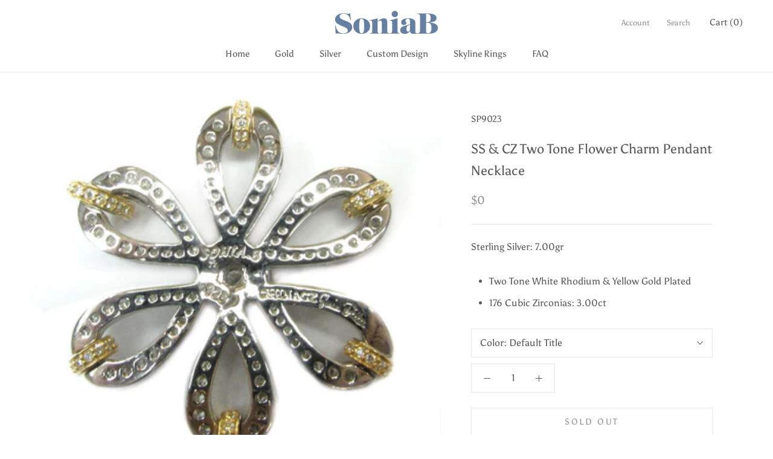

--- FILE ---
content_type: text/javascript
request_url: https://soniabdesigns.com/cdn/shop/t/4/assets/custom.js?v=8814717088703906631542657210
body_size: -601
content:
//# sourceMappingURL=/cdn/shop/t/4/assets/custom.js.map?v=8814717088703906631542657210
